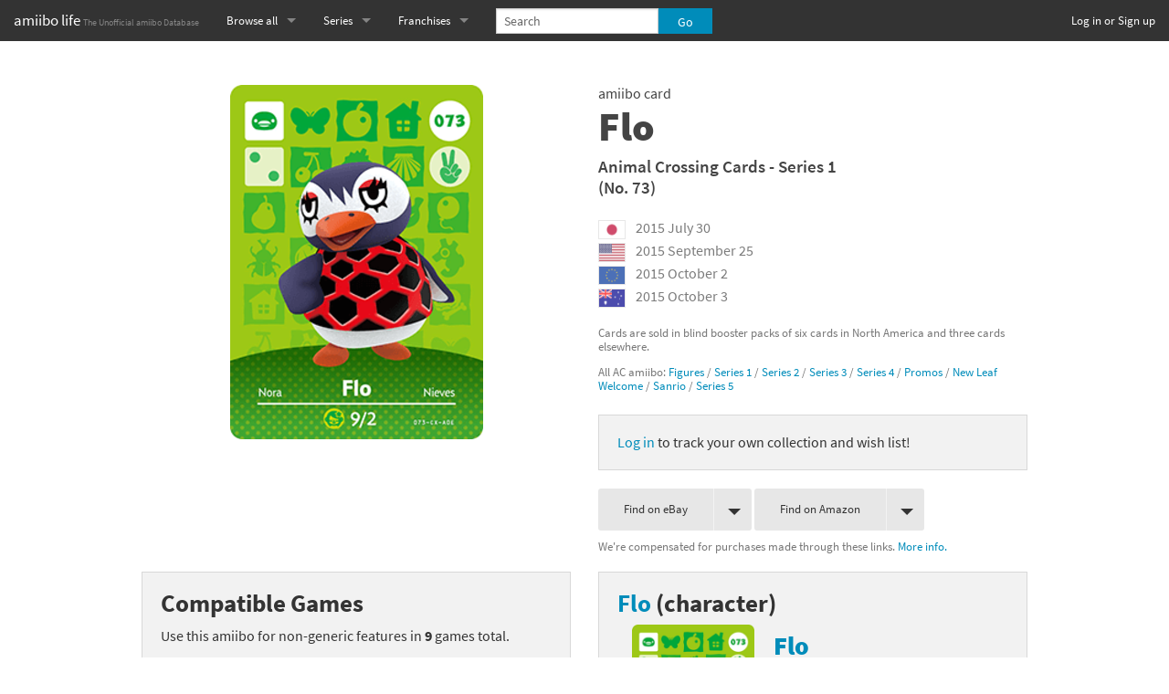

--- FILE ---
content_type: text/html; charset=utf-8
request_url: https://amiibo.life/amiibo/animal-crossing-cards-series-1/flo
body_size: 9242
content:
<!DOCTYPE html>
<html lang="en" data-color-mode="auto">
  <head>
    <meta charset="utf-8" />
    <meta name="viewport" content="width=device-width, initial-scale=1.0" />

    <title>Flo (Animal Crossing Cards - Series 1) amiibo card - amiibo life - The Unofficial amiibo Database</title>

    <meta property="og:title" content="Flo (Animal Crossing Cards - Series 1) amiibo card" />
<meta property="og:site_name" content="amiibo life - The Unofficial amiibo Database" />


<meta name="description" content="amiibo card Flo of the Animal Crossing Cards - Series 1 was first released on 2015 July 30. It is compatible with 9 games." />
<meta property="og:description" content="amiibo card Flo of the Animal Crossing Cards - Series 1 was first released on 2015 July 30. It is compatible with 9 games." />
<meta property="og:image" content="https://amiibo.life/assets/figures/amiibo/animal-crossing-cards-series-1/flo-c1691571efd5f29ba503775e028bf99ba736acefb1f09f7e06df41bfa40a5ee7.png" />
<link rel="canonical" href="https://amiibo.life/amiibo/animal-crossing-cards-series-1/flo" />


<meta name="twitter:card" content="summary" />
<meta name="twitter:site" content="@amiibo_life" />


    <link rel="stylesheet" media="screen" href="/fonts/fonts.css" />
    <link rel="stylesheet" href="/assets/application-9ccc7cf0c5d3d23722b37deeec032d2ab191e8cd1e7e7ddac69622350f9ce586.css" media="screen" />
    <script src="/assets/application-b5467d0a487eb351701070016aa2c613a0c53a0ef893f1bef7061ab6b3992040.js" data-turbolinks-track="true" type="154b79855f69b6f2806b6954-text/javascript"></script>
    <meta name="csrf-param" content="authenticity_token" />
<meta name="csrf-token" content="44gDM_koqNF1IWML4_9648TUF1DOhn32pE3GUOROzh3Fb1kJoJeE_qzeawyyLmQQYbi18JGbTiXX50iIhwj2BQ" />

    <meta name="color-scheme" content="dark light">

    <!-- generated by http://realfavicongenerator.net/ -->
<link rel="apple-touch-icon" sizes="57x57" href="/apple-touch-icon-57x57.png">
<link rel="apple-touch-icon" sizes="60x60" href="/apple-touch-icon-60x60.png">
<link rel="apple-touch-icon" sizes="72x72" href="/apple-touch-icon-72x72.png">
<link rel="apple-touch-icon" sizes="76x76" href="/apple-touch-icon-76x76.png">
<link rel="apple-touch-icon" sizes="114x114" href="/apple-touch-icon-114x114.png">
<link rel="apple-touch-icon" sizes="120x120" href="/apple-touch-icon-120x120.png">
<link rel="apple-touch-icon" sizes="144x144" href="/apple-touch-icon-144x144.png">
<link rel="apple-touch-icon" sizes="152x152" href="/apple-touch-icon-152x152.png">
<link rel="apple-touch-icon" sizes="180x180" href="/apple-touch-icon-180x180.png">
<link rel="icon" type="image/png" href="/favicon-32x32.png" sizes="32x32">
<link rel="icon" type="image/png" href="/favicon-194x194.png" sizes="194x194">
<link rel="icon" type="image/png" href="/favicon-96x96.png" sizes="96x96">
<link rel="icon" type="image/png" href="/android-chrome-192x192.png" sizes="192x192">
<link rel="icon" type="image/png" href="/favicon-16x16.png" sizes="16x16">
<link rel="manifest" href="/manifest.json">
<meta name="apple-mobile-web-app-title" content="amiibo life">
<meta name="application-name" content="amiibo life">
<meta name="msapplication-TileColor" content="#00aba9">
<meta name="msapplication-TileImage" content="/mstile-144x144.png">
<meta name="theme-color" content="#ffffff">


      <script defer data-domain="amiibo.life" data-api="/numbers/event" src="/numbers/script.js" type="154b79855f69b6f2806b6954-text/javascript"></script>


    <script type="154b79855f69b6f2806b6954-text/javascript">
  $(function() {
    $(window).load(function() {
      $('.lazy').unveil(1000);
    });
  });
</script>

<noscript>
  <style>
    img.lazy {
      display: none;
    }
  </style>
</noscript>

  </head>

  <body>

    <nav class="top-bar" data-topbar>
  <ul class="title-area">
    <li class="name">
      <h1><a href="/">amiibo life <small>The Unofficial amiibo Database</small></a></h1>
    </li>
    <li>
      <a class="visually-hidden focusable" href="#top-of-content">Skip to content</a>
    </li>
    <li class="toggle-topbar menu-icon"><a href="#"><span></span></a></li>
  </ul>

  <!-- Right Nav Section -->
  <section class="top-bar-section">


    <ul class="right">
      <li>
        <a href="/users/sign_in">Log in or Sign up</a>
      </li>
    </ul>

  </section>

  <!-- Left Nav Section -->
  <section class="top-bar-section">
    <ul class="left">

      <!-- Mobile Left Nav -->

      <li class="divider show-for-small-down"></li>

      <li class="show-for-small-down">
        <a href="/series">Browse all by Series</a>
      </li>
      <li class="show-for-small-down">
        <a href="/franchises">Browse all by Franchise</a>
      </li>
      <li class="show-for-small-down">
        <a href="/characters">Browse all by Character</a>
      </li>

      <li class="show-for-small-down divider"></li>

      <li class="show-for-small-down">
        <a href="/releases">Release dates</a>
      </li>

      <li class="show-for-small-down divider"></li>

      <li class="show-for-small-down">
        <a href="/games">Games</a>
      </li>

      <li class="show-for-small-down">
        <a href="/figures/compatibility_scoreboard">Compatibility Scoreboard</a>
      </li>

      <li class="show-for-small-down divider"></li>


      <!-- Desktop Left Nav -->

      <li class="has-dropdown show-for-medium-up">
        <a href="/series">Browse all</a>
        <ul class="dropdown">
          <li>
            <a href="/series">by Series</a>
          </li>
          <li>
            <a href="/franchises">by Franchise</a>
          </li>
          <li>
            <a href="/characters">by Character</a>
          </li>

          <li class="divider"></li>

          <li>
            <a href="/releases">Release dates</a>
          </li>

          <li class="divider"></li>

          <li>
            <a href="/games">Games</a>
          </li>
          <li>
            <a href="/figures/compatibility_scoreboard">Compatibility Scoreboard</a>
          </li>


          <li class="show-for-medium-down divider"></li>
          <li class="show-for-medium-down has-form">
            
<form action="/search" accept-charset="UTF-8" method="get"><input name="utf8" type="hidden" value="&#x2713;" autocomplete="off" />
<div class="row collapse" style="min-width: 10rem; min-height: 3rem;">
  <div class="small-9 medium-8 large-9 columns">
    <input type="search" name="q" placeholder="Search" />
  </div>
  <div class="small-3 medium-4 large-3 columns">
    <input type="submit" name="commit" value="Go" class="button expand" style="top: 0.53125rem;" data-disable-with="Go" />
  </div>
</div>
</form>
          </li>
        </ul>
      </li>

      <li class="has-dropdown">
        <a href="/series">Series</a>
        <ul class="dropdown">
          <li class="divider"></li>
            <li><a href="/amiibo/animal-crossing">Animal Crossing series</a></li>
            <li><a href="/amiibo/boxboy">BOXBOY! series</a></li>
            <li><a href="/amiibo/chibi-robo">Chibi-Robo! series</a></li>
            <li><a href="/amiibo/dark-souls">Dark Souls series</a></li>
            <li><a href="/amiibo/diablo">Diablo series</a></li>
            <li><a href="/amiibo/donkey-kong">Donkey Kong series</a></li>
            <li><a href="/amiibo/fire-emblem">Fire Emblem series</a></li>
            <li><a href="/amiibo/kirby">Kirby series</a></li>
            <li><a href="/amiibo/kirby-air-riders">Kirby Air Riders series</a></li>
            <li><a href="/amiibo/mega-man">Mega Man series</a></li>
            <li><a href="/amiibo/metroid">Metroid series</a></li>
            <li><a href="/amiibo/monster-hunter-rise">Monster Hunter Rise series</a></li>
            <li><a href="/amiibo/monster-hunter-stories">Monster Hunter Stories series</a></li>
            <li><a href="/amiibo/my-mario-wood-blocks">My Mario Wood Blocks series</a></li>
            <li><a href="/amiibo/pikmin">Pikmin series</a></li>
            <li><a href="/amiibo/pokemon">Pokémon series</a></li>
            <li><a href="/amiibo/pragmata">Pragmata series</a></li>
            <li><a href="/amiibo/resident-evil">Resident Evil series</a></li>
            <li><a href="/amiibo/shovel-knight">Shovel Knight series</a></li>
            <li><a href="/amiibo/skylanders-superchargers">Skylanders SuperChargers series</a></li>
            <li><a href="/amiibo/splatoon">Splatoon series</a></li>
            <li><a href="/amiibo/street-fighter">Street Fighter series</a></li>
            <li><a href="/amiibo/super-mario">Super Mario series</a></li>
            <li><a href="/amiibo/super-mario-bros-30th-anniversary">Super Mario Bros. 30th Anniversary series</a></li>
            <li><a href="/amiibo/super-nintendo-world">Super Nintendo World series</a></li>
            <li><a href="/amiibo/super-smash-bros">Super Smash Bros. series</a></li>
            <li><a href="/amiibo/the-legend-of-zelda">The Legend of Zelda series</a></li>
            <li><a href="/amiibo/xenoblade-chronicles">Xenoblade Chronicles series</a></li>
            <li><a href="/amiibo/yoshi-s-woolly-world">Yoshi&#39;s Woolly World series</a></li>
          <li class="divider"></li>
            <li><a href="/amiibo/animal-crossing-cards-new-leaf-welcome-amiibo">Animal Crossing Cards - New Leaf Welcome amiibo series</a></li>
            <li><a href="/amiibo/animal-crossing-cards-promos">Animal Crossing Cards - Promos series</a></li>
            <li><a href="/amiibo/animal-crossing-cards-series-1">Animal Crossing Cards - Series 1</a></li>
            <li><a href="/amiibo/animal-crossing-cards-series-2">Animal Crossing Cards - Series 2</a></li>
            <li><a href="/amiibo/animal-crossing-cards-series-3">Animal Crossing Cards - Series 3</a></li>
            <li><a href="/amiibo/animal-crossing-cards-series-4">Animal Crossing Cards - Series 4</a></li>
            <li><a href="/amiibo/animal-crossing-cards-series-5">Animal Crossing Cards - Series 5</a></li>
            <li><a href="/amiibo/animal-crossing-x-sanrio-cards">Animal Crossing x Sanrio Cards series</a></li>
            <li><a href="/amiibo/mario-sports-superstars">Mario Sports Superstars series</a></li>
            <li><a href="/amiibo/power-pros">Power Pros series</a></li>
            <li><a href="/amiibo/street-fighter-6-booster-pack">Street Fighter 6 Booster Pack series</a></li>
            <li><a href="/amiibo/street-fighter-6-starter-set">Street Fighter 6 Starter Set series</a></li>
            <li><a href="/amiibo/super-mario-cereal">Super Mario Cereal series</a></li>
            <li><a href="/amiibo/yu-gi-oh-rush-duel-saikyo-battle-royale">Yu-Gi-Oh! Rush Duel Saikyo Battle Royale series</a></li>
        </ul>
      </li>

      <li class="has-dropdown">
        <a href="/franchises">Franchises</a>
        <ul class="dropdown">
          <li class="divider"></li>
            <li><a href="/franchises/animal-crossing">Animal Crossing franchise</a></li>
            <li><a href="/franchises/arms">ARMS franchise</a></li>
            <li><a href="/franchises/banjo-kazooie">Banjo-Kazooie franchise</a></li>
            <li><a href="/franchises/bayonetta">Bayonetta franchise</a></li>
            <li><a href="/franchises/boxboy">BOXBOY! franchise</a></li>
            <li><a href="/franchises/castlevania">Castlevania franchise</a></li>
            <li><a href="/franchises/chibi-robo">Chibi-Robo! franchise</a></li>
            <li><a href="/franchises/dark-souls">Dark Souls franchise</a></li>
            <li><a href="/franchises/diablo">Diablo franchise</a></li>
            <li><a href="/franchises/donkey-kong">Donkey Kong franchise</a></li>
            <li><a href="/franchises/dragon-quest">Dragon Quest franchise</a></li>
            <li><a href="/franchises/earthbound-mother">Earthbound / Mother franchise</a></li>
            <li><a href="/franchises/fatal-fury">Fatal Fury franchise</a></li>
            <li><a href="/franchises/final-fantasy">Final Fantasy franchise</a></li>
            <li><a href="/franchises/fire-emblem">Fire Emblem franchise</a></li>
            <li><a href="/franchises/f-zero">F-Zero franchise</a></li>
            <li><a href="/franchises/kellogg-s-cereal">Kellogg&#39;s Cereal franchise</a></li>
            <li><a href="/franchises/kid-icarus">Kid Icarus franchise</a></li>
            <li><a href="/franchises/kingdom-hearts">Kingdom Hearts franchise</a></li>
            <li><a href="/franchises/kirby">Kirby franchise</a></li>
            <li><a href="/franchises/mario">Mario franchise</a></li>
            <li><a href="/franchises/mario-sports">Mario Sports franchise</a></li>
            <li><a href="/franchises/mega-man">Mega Man franchise</a></li>
            <li><a href="/franchises/metal-gear-solid">Metal Gear Solid franchise</a></li>
            <li><a href="/franchises/metroid">Metroid franchise</a></li>
            <li><a href="/franchises/mii">Mii franchise</a></li>
            <li><a href="/franchises/minecraft">Minecraft franchise</a></li>
            <li><a href="/franchises/monster-hunter">Monster Hunter franchise</a></li>
            <li><a href="/franchises/pac-man">Pac-Man franchise</a></li>
            <li><a href="/franchises/persona">Persona franchise</a></li>
            <li><a href="/franchises/pikmin">Pikmin franchise</a></li>
            <li><a href="/franchises/pokemon">Pokémon franchise</a></li>
            <li><a href="/franchises/power-pros">Power Pros franchise</a></li>
            <li><a href="/franchises/pragmata">Pragmata franchise</a></li>
            <li><a href="/franchises/punch-out">Punch-Out!! franchise</a></li>
            <li><a href="/franchises/resident-evil">Resident Evil franchise</a></li>
            <li><a href="/franchises/retro-nintendo">Retro Nintendo franchise</a></li>
            <li><a href="/franchises/shovel-knight">Shovel Knight franchise</a></li>
            <li><a href="/franchises/sonic-the-hedgehog">Sonic the Hedgehog franchise</a></li>
            <li><a href="/franchises/splatoon">Splatoon franchise</a></li>
            <li><a href="/franchises/star-fox">Star Fox franchise</a></li>
            <li><a href="/franchises/street-fighter">Street Fighter franchise</a></li>
            <li><a href="/franchises/tekken">Tekken franchise</a></li>
            <li><a href="/franchises/the-legend-of-zelda">The Legend of Zelda franchise</a></li>
            <li><a href="/franchises/wii-fit">Wii Fit franchise</a></li>
            <li><a href="/franchises/xenoblade">Xenoblade franchise</a></li>
            <li><a href="/franchises/yoshi">Yoshi franchise</a></li>
            <li><a href="/franchises/yu-gi-oh">Yu-Gi-Oh! franchise</a></li>
        </ul>
      </li>

      <li class="show-for-small-down divider"></li>
      <li class="hide-for-medium has-form">
        
<form action="/search" accept-charset="UTF-8" method="get"><input name="utf8" type="hidden" value="&#x2713;" autocomplete="off" />
<div class="row collapse" style="">
  <div class="small-9 medium-8 large-9 columns">
    <input type="search" name="q" placeholder="Search" />
  </div>
  <div class="small-3 medium-4 large-3 columns">
    <input type="submit" name="commit" value="Go" class="button expand" style="" data-disable-with="Go" />
  </div>
</div>
</form>
      </li>
    </ul>
  </section>

</nav>


<a id="top-of-content"></a>


  <div class="row">
    <div class="small-12 columns">
      


      <br />
      
<br />
<div class="figure show row" itemscope itemtype="http://schema.org/Product">
  <div class="small-12 columns">

    <div class="row">

      <div class="small-6 columns">
        <a href="/assets/figures/amiibo/animal-crossing-cards-series-1/flo-c1691571efd5f29ba503775e028bf99ba736acefb1f09f7e06df41bfa40a5ee7.png"><img style="display: block; margin: 0 auto;" alt="" itemprop="image" src="/assets/figures/amiibo/animal-crossing-cards-series-1/flo-c1691571efd5f29ba503775e028bf99ba736acefb1f09f7e06df41bfa40a5ee7.png" /></a>
        <br />
        <div class="hide-for-medium-up">
            <p class="panel"><a href="/users/sign_in">Log in</a> to track your own collection and wish list!</p>
        </div>
        <br />
      </div>

      <div class="figure-info small-6 columns">
        <p class="type" itemprop="category">amiibo card</p>
        <h1 class="name" itemprop="name">Flo</h1>

        <p class="series-name">
          <span itemprop="disambiguatingDescription"><a href="/amiibo/animal-crossing-cards-series-1">Animal Crossing Cards - Series 1</a></span>
            <br />
            (No. 73)
        </p>

        <div class="figure-release-dates">

    <ul>


        <li class="released release">
          <img title="Japan" alt="Japan" width="30" class="region_flag has-tip tip-bottom radius" data-tooltip="" aria-haspopup="true" src="/assets/regions/jp-6e257212d35c3dab8a6ed0152d1c400e5af8c3fc8a93f9869cec89cf27f7f254.png" />
          <time datetime="2015-07-30">2015&nbsp;July&nbsp;30</time>
        </li>

        <li class="released release">
          <img title="North America" alt="North America" width="30" class="region_flag has-tip tip-bottom radius" data-tooltip="" aria-haspopup="true" src="/assets/regions/na-b2d44ceb4542f06eaeeaf7fa6a1195fe0e84c029428394a94741ad108d28cc72.png" />
          <time datetime="2015-09-25">2015&nbsp;September&nbsp;25</time>
        </li>

        <li class="released release">
          <img title="Europe" alt="Europe" width="30" class="region_flag has-tip tip-bottom radius" data-tooltip="" aria-haspopup="true" src="/assets/regions/eu-758ec35a96c277f07502760d82a990551b86b62c2ca41a075a5612770cb9b9d1.png" />
          <time datetime="2015-10-02">2015&nbsp;October&nbsp;2</time>
        </li>

        <li class="released release">
          <img title="Australia" alt="Australia" width="30" class="region_flag has-tip tip-bottom radius" data-tooltip="" aria-haspopup="true" src="/assets/regions/au-434f5e793403b41e7b55634dc32dd60152ee709277f6a2cd5e6f397ed3da46e5.png" />
          <time datetime="2015-10-03">2015&nbsp;October&nbsp;3</time>
        </li>

    </ul>

</div>

          <meta itemprop="releaseDate" content="2015-07-30">

        <div class="notes">
          <p></p>
          <p>Cards are sold in blind booster packs of six cards in North America and three cards elsewhere.</p>

<p>All AC amiibo: <a href="/amiibo/animal-crossing">Figures</a> / <a href="/amiibo/animal-crossing-cards-series-1">Series 1</a> / <a href="/amiibo/animal-crossing-cards-series-2">Series 2</a> / <a href="/amiibo/animal-crossing-cards-series-3">Series 3</a> / <a href="/amiibo/animal-crossing-cards-series-4">Series 4</a> / <a href="/amiibo/animal-crossing-cards-promos">Promos</a> / <a href="/amiibo/animal-crossing-cards-new-leaf-welcome-amiibo">New Leaf Welcome</a> / <a href="/amiibo/animal-crossing-x-sanrio-cards">Sanrio</a> / <a href="/amiibo/animal-crossing-cards-series-5">Series 5</a></p>
        </div>


          <p class="panel hide-for-small"><a href="/users/sign_in">Log in</a> to track your own collection and wish list!</p>

          <div>
            

<a class="small secondary radius split button" target="_blank" rel="noopener" style="margin-bottom: 0.2rem;" href="https://www.ebay.com/sch/i.html?mkrid=711-53200-19255-0&amp;siteid=1&amp;mkcid=1&amp;campid=5337793817&amp;toolid=10001&amp;mkevt=1&amp;_nkw=Flo+amiibo">
  Find on eBay <span data-dropdown="ebay_drop"></span>
</a><ul id="ebay_drop" class="f-dropdown" data-dropdown-content aria-autoclose="false">
    <li>
      <a target="_blank" rel="noopener" href="https://www.ebay.com/sch/i.html?mkrid=711-53200-19255-0&amp;siteid=1&amp;mkcid=1&amp;campid=5337793817&amp;toolid=10001&amp;mkevt=1&amp;_nkw=Flo+amiibo">Find on eBay.com</a>
    </li>
    <li>
      <a target="_blank" rel="noopener" href="https://www.ebay.ca/sch/i.html?mkrid=706-53473-19255-0&amp;siteid=2&amp;mkcid=1&amp;campid=5337793817&amp;toolid=10001&amp;mkevt=1&amp;_nkw=Flo+amiibo">Find on eBay.ca</a>
    </li>
    <li>
      <a target="_blank" rel="noopener" href="https://www.ebay.co.uk/sch/i.html?mkrid=710-53481-19255-0&amp;siteid=3&amp;mkcid=1&amp;campid=5337793817&amp;toolid=10001&amp;mkevt=1&amp;_nkw=Flo+amiibo">Find on eBay.co.uk</a>
    </li>
    <li>
      <a target="_blank" rel="noopener" href="https://www.ebay.de/sch/i.html?mkrid=707-53477-19255-0&amp;siteid=77&amp;mkcid=1&amp;campid=5337793817&amp;toolid=10001&amp;mkevt=1&amp;_nkw=Flo+amiibo">Find on eBay.de</a>
    </li>
    <li>
      <a target="_blank" rel="noopener" href="https://www.ebay.es/sch/i.html?mkrid=1185-53479-19255-0&amp;siteid=186&amp;mkcid=1&amp;campid=5337793817&amp;toolid=10001&amp;mkevt=1&amp;_nkw=Flo+amiibo">Find on eBay.es</a>
    </li>
    <li>
      <a target="_blank" rel="noopener" href="https://www.ebay.fr/sch/i.html?mkrid=709-53476-19255-0&amp;siteid=71&amp;mkcid=1&amp;campid=5337793817&amp;toolid=10001&amp;mkevt=1&amp;_nkw=Flo+amiibo">Find on eBay.fr</a>
    </li>
    <li>
      <a target="_blank" rel="noopener" href="https://www.ebay.it/sch/i.html?mkrid=724-53478-19255-0&amp;siteid=101&amp;mkcid=1&amp;campid=5337793817&amp;toolid=10001&amp;mkevt=1&amp;_nkw=Flo+amiibo">Find on eBay.it</a>
    </li>
</ul>

<a class="small secondary radius split button" target="_blank" rel="noopener" href="https://www.amazon.com/s/?keywords=Flo+amiibo&amp;tag=amilif-fig-20">
  Find on Amazon <span data-dropdown="amazon_drop"></span>
</a><ul id="amazon_drop" class="f-dropdown" data-dropdown-content aria-autoclose="false">
    <li>
      <a target="_blank" rel="noopener" href="https://www.amazon.com/s/?keywords=Flo+amiibo&amp;tag=amilif-fig-20">Find on Amazon.com</a>
    </li>
    <li>
      <a target="_blank" rel="noopener" href="https://www.amazon.co.jp/s/?keywords=Flo+amiibo&amp;tag=amiibolife-22">Find on Amazon.co.jp</a>
    </li>
    <li>
      <a target="_blank" rel="noopener" href="https://www.amazon.ca/s/?keywords=Flo+amiibo&amp;tag=amiibolife-20">Find on Amazon.ca</a>
    </li>
    <li>
      <a target="_blank" rel="noopener" href="https://www.amazon.co.uk/s/?keywords=Flo+amiibo&amp;tag=amiibolife-21">Find on Amazon.co.uk</a>
    </li>
    <li>
      <a target="_blank" rel="noopener" href="https://www.amazon.de/s/?keywords=Flo+amiibo&amp;tag=amiibolife05-21">Find on Amazon.de</a>
    </li>
    <li>
      <a target="_blank" rel="noopener" href="https://www.amazon.es/s/?keywords=Flo+amiibo&amp;tag=amiibolife09-21">Find on Amazon.es</a>
    </li>
    <li>
      <a target="_blank" rel="noopener" href="https://www.amazon.fr/s/?keywords=Flo+amiibo&amp;tag=amiibolife0c-21">Find on Amazon.fr</a>
    </li>
    <li>
      <a target="_blank" rel="noopener" href="https://www.amazon.it/s/?keywords=Flo+amiibo&amp;tag=amiibolife08-21">Find on Amazon.it</a>
    </li>
</ul>

<p class="shopping_link_info">We're compensated for purchases made through these links. <a href="/privacy#shopping_link_info">More info.</a></p>

          </div>

        

      </div>

    </div>



  </div>
</div>

<div class="related_figures row">
  <div class="small-12 medium-6 columns">

    <div class="games panel">
      <h3>Compatible Games</h3>


        <p>Use this amiibo for non-generic features in <strong>9</strong> games total.</p>


          <hr />
          <p>Use it in <b>4</b> games as character <b><a href="/characters/animal-crossing/flo">Flo</a></b>:</p>
            
<a href="/games/switch/animal-crossing-new-horizons">
  <div class="game-card row" style="background-image: url(/assets/games/eshop_icons/switch/animal-crossing-new-horizons-33848609fe8a72351f3bef76512e3c5bddd2ae091d3360e426abdffcf07f5dba.png);">
    <div class="spacer small-3 columns">
    </div>
    <div class="small-9 columns">
      <p class="name">
        <span class="system label system-switch">Switch</span>
        Animal Crossing: New Horizons
      </p>

        <ul class="features">
            <li>
              Invite the character to your campsite and, eventually, to move to your island / Invite the character for photo shoots at Photopia / Unlock a special poster of the character / Invite the character to the Roost for a cup of coffee / Invite the character to Happy Home Paradise to design their vacation home
            </li>
        </ul>
    </div>
  </div>
</a>
            
<a href="/games/wii-u/animal-crossing-amiibo-festival">
  <div class="game-card row" style="background-image: url(/assets/games/eshop_icons/wii-u/animal-crossing-amiibo-festival-55a3e5f9739a6c3ac9b6d3c267f25924deac1e97324414b70d80ce17bc43a964.png);">
    <div class="spacer small-3 columns">
    </div>
    <div class="small-9 columns">
      <p class="name">
        <span class="system label system-wii-u">Wii U</span>
        Animal Crossing: amiibo Festival
      </p>

        <ul class="features">
            <li>
              Use the character in mini-games
            </li>
            <li>
              Place the character&#39;s house on the game board
            </li>
        </ul>
    </div>
  </div>
</a>
            
<a href="/games/3ds/animal-crossing-happy-home-designer">
  <div class="game-card row" style="background-image: url(/assets/games/eshop_icons/3ds/animal-crossing-happy-home-designer-5425f757c2f323b07fff319d2854238d523cef464a1a48cec3f1173fb7ddcc48.png);">
    <div class="spacer small-3 columns">
    </div>
    <div class="small-9 columns">
      <p class="name">
        <span class="system label system-3ds">3DS</span>
        Animal Crossing: Happy Home Designer
      </p>

        <ul class="features">
            <li>
              Call on amiibo phone to design the character&#39;s home on demand / Store house design and furniture for sharing
                <em>(Read+Write)</em>
            </li>
        </ul>
    </div>
  </div>
</a>
            
<a href="/games/3ds/animal-crossing-new-leaf">
  <div class="game-card row" style="background-image: url(/assets/games/eshop_icons/3ds/animal-crossing-new-leaf-80698e38b51aecf49d6851ccd24fddf22d05f9d6657ad23b2ebc8ea8eb0edc39.png);">
    <div class="spacer small-3 columns">
    </div>
    <div class="small-9 columns">
      <p class="name">
        <span class="system label system-3ds">3DS</span>
        Animal Crossing: New Leaf
      </p>

        <ul class="features">
            <li>
              Invite the character to give you an item or move to your town
            </li>
        </ul>
    </div>
  </div>
</a>


          <hr />
          <p>Use it in <b>5</b> games as part of series <b><a href="/amiibo/animal-crossing-cards-series-1">Animal Crossing Cards - Series 1</a></b>:</p>
            
<a href="/games/3ds/style-savvy-styling-star">
  <div class="game-card row" style="background-image: url(/assets/games/eshop_icons/3ds/style-savvy-styling-star-06d11670209d0f3301d3b88605ef931ce7cc2bb25cdc32d954596d16240e7b02.png);">
    <div class="spacer small-3 columns">
    </div>
    <div class="small-9 columns">
      <p class="name">
        <span class="system label system-3ds">3DS</span>
        Style Savvy: Styling Star
      </p>

        <ul class="features">
            <li>
              Unlock an Animal Crossing pattern
            </li>
        </ul>
    </div>
  </div>
</a>
            
<a href="/games/switch/conga-master-party">
  <div class="game-card row" style="background-image: url(/assets/games/eshop_icons/switch/conga-master-party-6adc06bf388e3b6913d3467a705b0e128aabe5b1782bb55e8c72938ab7c47f8c.png);">
    <div class="spacer small-3 columns">
    </div>
    <div class="small-9 columns">
      <p class="name">
        <span class="system label system-switch">Switch</span>
        Conga Master Party!
      </p>

        <ul class="features">
            <li>
              Unlock a special costume
            </li>
        </ul>
    </div>
  </div>
</a>
            
<a href="/games/switch/mario-kart-8-deluxe">
  <div class="game-card row" style="background-image: url(/assets/games/eshop_icons/switch/mario-kart-8-deluxe-72a15ae05af6d5ba9fe88df1fe308a26a1acc6a188eef34dcf33db543f38b07c.png);">
    <div class="spacer small-3 columns">
    </div>
    <div class="small-9 columns">
      <p class="name">
        <span class="system label system-switch">Switch</span>
        Mario Kart 8 Deluxe
      </p>

        <ul class="features">
            <li>
              Unlock an Animal Crossing-themed Mii racing suit
            </li>
        </ul>
    </div>
  </div>
</a>
            
<a href="/games/3ds/kirby-planet-robobot">
  <div class="game-card row" style="background-image: url(/assets/games/eshop_icons/3ds/kirby-planet-robobot-4d44f8b971c26b23e2f101e8f0e178ef26ae053d37142c5d97e5e823e15ad169.png);">
    <div class="spacer small-3 columns">
    </div>
    <div class="small-9 columns">
      <p class="name">
        <span class="system label system-3ds">3DS</span>
        Kirby: Planet Robobot
      </p>

        <ul class="features">
            <li>
              Give Kirby a Copy ability based on the character&#39;s abilities and a health item
            </li>
        </ul>
    </div>
  </div>
</a>
            
<a href="/games/wii-u/taiko-drum-master-atsumete-tomodachi-daisakusen">
  <div class="game-card row" style="background-image: url(/assets/games/eshop_icons/wii-u/taiko-drum-master-atsumete-tomodachi-daisakusen-d154ef21c31d43d3ec60b60fe701a72a986f17071abe33c539aae9e12037e031.png);">
    <div class="spacer small-3 columns">
    </div>
    <div class="small-9 columns">
      <p class="name">
        <span class="system label system-wii-u">Wii U</span>
        Taiko Drum Master: Atsumete Tomodachi Daisakusen
          <img class="region_flag has-tip tip-bottom radius" width="20px" title="Japan-only" aria-haspopup="true" alt="Japan" data-tooltip="" src="/assets/regions/jp-6e257212d35c3dab8a6ed0152d1c400e5af8c3fc8a93f9869cec89cf27f7f254.png" />
      </p>

        <ul class="features">
            <li>
              Unlock music, frames, and figures
            </li>
        </ul>
    </div>
  </div>
</a>


      <hr />
      <p>Many games also have non-character-specific features that <a href="/games/work_with_any">work with any amiibo</a>.</p>
    </div>

  </div>
  <div class="small-12 medium-6 columns">

    <div class="character panel">
      <h3><a href="/characters/animal-crossing/flo">Flo</a> (character)</h3>
      

  <a href="/amiibo/animal-crossing-cards-series-1/flo">
  <div class="figure-card row" style="background-image: url(/assets/figures/amiibo/animal-crossing-cards-series-1/flo-c1691571efd5f29ba503775e028bf99ba736acefb1f09f7e06df41bfa40a5ee7.png);">
    <div class="spacer small-5 columns">
    </div>
    <div class="small-7 columns">
      <div class="row">
        <p class="name">Flo</p>


          <p class="series">Animal Crossing Cards - Series 1</p>

      </div>
    </div>
  </div>
</a>


    </div>


    <div class="franchise panel">
      <h3><a href="/franchises/animal-crossing">Animal Crossing franchise</a></h3>

      

  <a href="/amiibo/super-smash-bros/villager">
  <div class="figure-card row" style="background-image: url(/assets/figures/amiibo/super-smash-bros/villager-7637185e143756f64c2717fd5a0d8957052af55a7940534d39aee25d261458a0.png);">
    <div class="spacer small-5 columns">
    </div>
    <div class="small-7 columns">
      <div class="row">
        <p class="name">Villager</p>


          <p class="series">Super Smash Bros. series</p>

      </div>
    </div>
  </div>
</a>
  <a href="/amiibo/animal-crossing/isabelle-winter-outfit">
  <div class="figure-card row" style="background-image: url(/assets/figures/amiibo/animal-crossing/isabelle-winter-outfit-c97eeed14b58dffc6038836c4078d6e30823c43a4d803abbb7fac2110c166bc7.png);">
    <div class="spacer small-5 columns">
    </div>
    <div class="small-7 columns">
      <div class="row">
        <p class="name">Isabelle - Winter Outfit</p>


          <p class="series">Animal Crossing series</p>

      </div>
    </div>
  </div>
</a>
  <a href="/amiibo/animal-crossing/k-k">
  <div class="figure-card row" style="background-image: url(/assets/figures/amiibo/animal-crossing/k-k-a98b10fd76b73bbd4695c3cc8c4fb9161f951f7121aa758a662a561e7767a46c.png);">
    <div class="spacer small-5 columns">
    </div>
    <div class="small-7 columns">
      <div class="row">
        <p class="name">K.K.</p>


          <p class="series">Animal Crossing series</p>

      </div>
    </div>
  </div>
</a>
  <a href="/amiibo/animal-crossing/mabel">
  <div class="figure-card row" style="background-image: url(/assets/figures/amiibo/animal-crossing/mabel-cc7d3aeb27897655a6bdedf4e61bca44d035ea5b93e078ada5a2cd31f14164ee.png);">
    <div class="spacer small-5 columns">
    </div>
    <div class="small-7 columns">
      <div class="row">
        <p class="name">Mabel</p>


          <p class="series">Animal Crossing series</p>

      </div>
    </div>
  </div>
</a>
  <a href="/amiibo/animal-crossing/tom-nook">
  <div class="figure-card row" style="background-image: url(/assets/figures/amiibo/animal-crossing/tom-nook-0fd75f13e257a214001b219a3bf2c163dd5b1f73ec753089e08d3c87b724a02c.png);">
    <div class="spacer small-5 columns">
    </div>
    <div class="small-7 columns">
      <div class="row">
        <p class="name">Tom Nook</p>


          <p class="series">Animal Crossing series</p>

      </div>
    </div>
  </div>
</a>
  <a href="/amiibo/animal-crossing/digby">
  <div class="figure-card row" style="background-image: url(/assets/figures/amiibo/animal-crossing/digby-1ff7762d6079df86cc54fbd417392708560540566e04331fa939dbf9dcfbb612.png);">
    <div class="spacer small-5 columns">
    </div>
    <div class="small-7 columns">
      <div class="row">
        <p class="name">Digby</p>


          <p class="series">Animal Crossing series</p>

      </div>
    </div>
  </div>
</a>
  <a href="/amiibo/animal-crossing/reese">
  <div class="figure-card row" style="background-image: url(/assets/figures/amiibo/animal-crossing/reese-08f20c153fc3cd5ef29e2cc3b048873ae6bff6ccbe5572e55d05d189e1fd84de.png);">
    <div class="spacer small-5 columns">
    </div>
    <div class="small-7 columns">
      <div class="row">
        <p class="name">Reese</p>


          <p class="series">Animal Crossing series</p>

      </div>
    </div>
  </div>
</a>
  <a href="/amiibo/animal-crossing/cyrus">
  <div class="figure-card row" style="background-image: url(/assets/figures/amiibo/animal-crossing/cyrus-8da35421bb02dc4091347806a8ae5ecbc69b50e056caaac5494ca870bd88fc57.png);">
    <div class="spacer small-5 columns">
    </div>
    <div class="small-7 columns">
      <div class="row">
        <p class="name">Cyrus</p>


          <p class="series">Animal Crossing series</p>

      </div>
    </div>
  </div>
</a>
  <a href="/amiibo/animal-crossing/lottie">
  <div class="figure-card row" style="background-image: url(/assets/figures/amiibo/animal-crossing/lottie-0cc045d2c2659c2cb03c3ba0726cb6ace04f3747ee9922ced9f13d4fa6c07585.png);">
    <div class="spacer small-5 columns">
    </div>
    <div class="small-7 columns">
      <div class="row">
        <p class="name">Lottie</p>


          <p class="series">Animal Crossing series</p>

      </div>
    </div>
  </div>
</a>
  <a href="/amiibo/animal-crossing/blathers">
  <div class="figure-card row" style="background-image: url(/assets/figures/amiibo/animal-crossing/blathers-019169be3bfdefccb7b9001b30af4089205e23d71a6cf220f642ea4411271c97.png);">
    <div class="spacer small-5 columns">
    </div>
    <div class="small-7 columns">
      <div class="row">
        <p class="name">Blathers</p>


          <p class="series">Animal Crossing series</p>

      </div>
    </div>
  </div>
</a>
  <a href="/amiibo/animal-crossing/celeste">
  <div class="figure-card row" style="background-image: url(/assets/figures/amiibo/animal-crossing/celeste-1921c7d28eb913f9176c68dfb9d3d2d4d234eceede84e7c63c41c8cb0127dfdf.png);">
    <div class="spacer small-5 columns">
    </div>
    <div class="small-7 columns">
      <div class="row">
        <p class="name">Celeste</p>


          <p class="series">Animal Crossing series</p>

      </div>
    </div>
  </div>
</a>
  <a href="/amiibo/animal-crossing/resetti">
  <div class="figure-card row" style="background-image: url(/assets/figures/amiibo/animal-crossing/resetti-974b5a348492086dee422cc27820c9ce8b3e3166bbf5c777a6c762f1dede2905.png);">
    <div class="spacer small-5 columns">
    </div>
    <div class="small-7 columns">
      <div class="row">
        <p class="name">Resetti</p>


          <p class="series">Animal Crossing series</p>

      </div>
    </div>
  </div>
</a>


        <p class="view_all_link"><a href="/franchises/animal-crossing">View all 527</a></p>
    </div>

    <div class="series panel">
      <h3><a href="/amiibo/animal-crossing-cards-series-1">Animal Crossing Cards - Series 1</a></h3>

      

  <a href="/amiibo/animal-crossing-cards-series-1/isabelle">
  <div class="figure-card row" style="background-image: url(/assets/figures/amiibo/animal-crossing-cards-series-1/isabelle-737c40e71ee1d2a769460fb80b7b8a4efd6ecfdc2094228325b27c0227b25eec.png);">
    <div class="spacer small-5 columns">
    </div>
    <div class="small-7 columns">
      <div class="row">
        <p class="name">Isabelle</p>

            <p class="series">No. 1</p>


      </div>
    </div>
  </div>
</a>
  <a href="/amiibo/animal-crossing-cards-series-1/tom-nook">
  <div class="figure-card row" style="background-image: url(/assets/figures/amiibo/animal-crossing-cards-series-1/tom-nook-d5f33139e0c214f67e8a72b0e1a5449db37c191060eaf2af7fed4c6c0d01c068.png);">
    <div class="spacer small-5 columns">
    </div>
    <div class="small-7 columns">
      <div class="row">
        <p class="name">Tom Nook</p>

            <p class="series">No. 2</p>


      </div>
    </div>
  </div>
</a>
  <a href="/amiibo/animal-crossing-cards-series-1/dj-kk">
  <div class="figure-card row" style="background-image: url(/assets/figures/amiibo/animal-crossing-cards-series-1/dj-kk-6838a113012f939eceb0f87f088961998cecf3392009b898070a06d0dc8df1ec.png);">
    <div class="spacer small-5 columns">
    </div>
    <div class="small-7 columns">
      <div class="row">
        <p class="name">DJ KK</p>

            <p class="series">No. 3</p>


      </div>
    </div>
  </div>
</a>
  <a href="/amiibo/animal-crossing-cards-series-1/sable">
  <div class="figure-card row" style="background-image: url(/assets/figures/amiibo/animal-crossing-cards-series-1/sable-4a6c08d661261b2112e5ab8f85a306b706ad25cc822a16ace546e2c33805883f.png);">
    <div class="spacer small-5 columns">
    </div>
    <div class="small-7 columns">
      <div class="row">
        <p class="name">Sable</p>

            <p class="series">No. 4</p>


      </div>
    </div>
  </div>
</a>
  <a href="/amiibo/animal-crossing-cards-series-1/kapp-n">
  <div class="figure-card row" style="background-image: url(/assets/figures/amiibo/animal-crossing-cards-series-1/kapp-n-4fe163ea9be6114802cb21cab9593c17179229ff246bed78129e81fe897ce666.png);">
    <div class="spacer small-5 columns">
    </div>
    <div class="small-7 columns">
      <div class="row">
        <p class="name">Kapp&#39;n</p>

            <p class="series">No. 5</p>


      </div>
    </div>
  </div>
</a>
  <a href="/amiibo/animal-crossing-cards-series-1/resetti">
  <div class="figure-card row" style="background-image: url(/assets/figures/amiibo/animal-crossing-cards-series-1/resetti-b78996304d7a2c905e5426c6df7ba119e903d890ae06d1e9f6d42a713ff0877b.png);">
    <div class="spacer small-5 columns">
    </div>
    <div class="small-7 columns">
      <div class="row">
        <p class="name">Resetti</p>

            <p class="series">No. 6</p>


      </div>
    </div>
  </div>
</a>
  <a href="/amiibo/animal-crossing-cards-series-1/joan">
  <div class="figure-card row" style="background-image: url(/assets/figures/amiibo/animal-crossing-cards-series-1/joan-cd4b43bc2573ccb5dbea9b2699cacadfdfa75b447d47401b6050625e3a1a95c6.png);">
    <div class="spacer small-5 columns">
    </div>
    <div class="small-7 columns">
      <div class="row">
        <p class="name">Joan</p>

            <p class="series">No. 7</p>


      </div>
    </div>
  </div>
</a>
  <a href="/amiibo/animal-crossing-cards-series-1/timmy">
  <div class="figure-card row" style="background-image: url(/assets/figures/amiibo/animal-crossing-cards-series-1/timmy-c29ed195bb1055b1b7b2d3b31079ee73df20f5e7c8293c8c84b10202170c01c2.png);">
    <div class="spacer small-5 columns">
    </div>
    <div class="small-7 columns">
      <div class="row">
        <p class="name">Timmy</p>

            <p class="series">No. 8</p>


      </div>
    </div>
  </div>
</a>
  <a href="/amiibo/animal-crossing-cards-series-1/digby">
  <div class="figure-card row" style="background-image: url(/assets/figures/amiibo/animal-crossing-cards-series-1/digby-9009944c55ebdfd545f3ee69e728b799b27896c20bd2faec634770d2993f7ec9.png);">
    <div class="spacer small-5 columns">
    </div>
    <div class="small-7 columns">
      <div class="row">
        <p class="name">Digby</p>

            <p class="series">No. 9</p>


      </div>
    </div>
  </div>
</a>
  <a href="/amiibo/animal-crossing-cards-series-1/pascal">
  <div class="figure-card row" style="background-image: url(/assets/figures/amiibo/animal-crossing-cards-series-1/pascal-09ec5f2fd4b04515601c6d0e9a6bbe6ed84b04a64302eb5c52f1014e2150cd2f.png);">
    <div class="spacer small-5 columns">
    </div>
    <div class="small-7 columns">
      <div class="row">
        <p class="name">Pascal</p>

            <p class="series">No. 10</p>


      </div>
    </div>
  </div>
</a>
  <a href="/amiibo/animal-crossing-cards-series-1/harriet">
  <div class="figure-card row" style="background-image: url(/assets/figures/amiibo/animal-crossing-cards-series-1/harriet-45ae89f221bea68d9dbeb198a8f76eda319776b83b08fe8afece94e46ba02beb.png);">
    <div class="spacer small-5 columns">
    </div>
    <div class="small-7 columns">
      <div class="row">
        <p class="name">Harriet</p>

            <p class="series">No. 11</p>


      </div>
    </div>
  </div>
</a>
  <a href="/amiibo/animal-crossing-cards-series-1/redd">
  <div class="figure-card row" style="background-image: url(/assets/figures/amiibo/animal-crossing-cards-series-1/redd-09c5398eb443f2802378cc9ce6bc8f4f0c579e7dacf3d410ffdad72dab9ba302.png);">
    <div class="spacer small-5 columns">
    </div>
    <div class="small-7 columns">
      <div class="row">
        <p class="name">Redd</p>

            <p class="series">No. 12</p>


      </div>
    </div>
  </div>
</a>


        <p class="view_all_link"><a href="/amiibo/animal-crossing-cards-series-1">View all 100</a></p>
    </div>

  </div>
</div>

      <br />
      <footer>
  <hr />
  <p style="font-size: 0.75rem;color: #666;text-align: center;">
    amiibo life is a fan site that allows <a target="_blank" href="http://www.nintendo.com/amiibo">amiibo</a> enthusiasts to track their collections and wish lists and, if desired, share them with others.<br />
    <br />
    All products and characters depicted are copyrighted property of their respective owners, <i>not</i> amiibo life or its developer.<br />
    Data on this site comes from a variety of sources, including the <a target="_blank" rel="noopener" href="https://docs.google.com/spreadsheets/d/19E7pMhKN6x583uB6bWVBeaTMyBPtEAC-Bk59Y6cfgxA">Hex Data Sheet by N3evin and CheatFreak</a> and <a target="_blank" rel="noopener" href="https://docs.google.com/spreadsheets/d/1WJ4HxS9hkLquq-ATt1Rq9mioH6RDgP3qQrtYVaOdimM">/u/MacGuffen&#39;s sheet</a>.<br />
    Mario Sports Superstars card images provided by <a target="_blank" rel="noopener" href="https://github.com/Falco20019/libamiibo">libamiibo</a>. Yu-Gi-Oh! Rush Duel Saikyo Battle Royale card images provided by RvsBTucker.<br />
    <br />
    This site is a spare-time creation of John Pray ("<a href="https://amiibo.life/users/LouieGeetoo/collection">LouieGeetoo</a>"). Problem or suggestion? <a href="mailto:hello@amiibo.life">Drop me a line!</a><br />
    <br />
    <a href="/privacy">Terms of Service / Privacy Policy</a>
    <br />
    <br />
    Theme:
<a class="dark-mode-toggle auto-preference bold" href="#" onclick="if (!window.__cfRLUnblockHandlers) return false; setDarkModePreference('auto'); return false;" data-cf-modified-154b79855f69b6f2806b6954-="">
  Match system</a> |
<a class="dark-mode-toggle light-preference " href="#" onclick="if (!window.__cfRLUnblockHandlers) return false; setDarkModePreference('light'); return false;" data-cf-modified-154b79855f69b6f2806b6954-="">
  Light</a> |
<a class="dark-mode-toggle dark-preference " href="#" onclick="if (!window.__cfRLUnblockHandlers) return false; setDarkModePreference('dark'); return false;" data-cf-modified-154b79855f69b6f2806b6954-="">
  Dark
</a>

<script type="154b79855f69b6f2806b6954-text/javascript">
  function setDarkModePreference(preference) {
    if (preference === 'dark' || preference === 'light' || preference == 'auto') {
      // Set cookie
      setPermanentCookie('dark_mode_preference', preference);
      // Change theme immediately
      document.querySelector('html').dataset.colorMode = preference;
      // Update links' boldness
      const links = document.querySelectorAll('.dark-mode-toggle');
      for (const link of links) {
        link.classList.remove('bold');
      }
      document.querySelector('.dark-mode-toggle.' + preference + '-preference').classList.add('bold');
    }
  }

  function setPermanentCookie(key, value) {
    const farFutureDate = new Date('3000-01-01');

    const cookieString = key +
        ' = ' +
        value +
        '; expires = ' +
        farFutureDate.toUTCString() +
        '; path = /;'

    document.cookie = cookieString;
  }
</script>

  </p>
</footer>

    </div>
  </div>



  <script src="/cdn-cgi/scripts/7d0fa10a/cloudflare-static/rocket-loader.min.js" data-cf-settings="154b79855f69b6f2806b6954-|49" defer></script><script defer src="https://static.cloudflareinsights.com/beacon.min.js/vcd15cbe7772f49c399c6a5babf22c1241717689176015" integrity="sha512-ZpsOmlRQV6y907TI0dKBHq9Md29nnaEIPlkf84rnaERnq6zvWvPUqr2ft8M1aS28oN72PdrCzSjY4U6VaAw1EQ==" data-cf-beacon='{"version":"2024.11.0","token":"06fa4642b5454656a2ed4f83d0e12104","server_timing":{"name":{"cfCacheStatus":true,"cfEdge":true,"cfExtPri":true,"cfL4":true,"cfOrigin":true,"cfSpeedBrain":true},"location_startswith":null}}' crossorigin="anonymous"></script>
</body>
</html>
